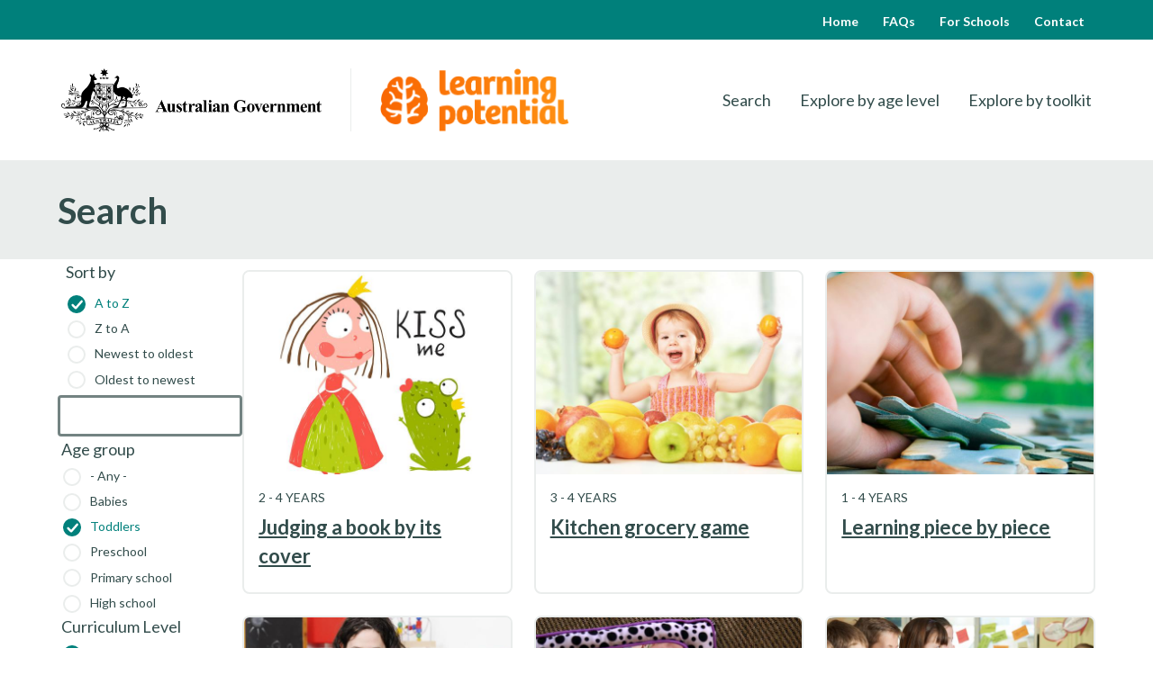

--- FILE ---
content_type: text/html; charset=UTF-8
request_url: https://www.learningpotential.gov.au/search?age=23&page=2
body_size: 6501
content:


<!DOCTYPE html>
<html lang="en" dir="ltr" prefix="content: http://purl.org/rss/1.0/modules/content/  dc: http://purl.org/dc/terms/  foaf: http://xmlns.com/foaf/0.1/  og: http://ogp.me/ns#  rdfs: http://www.w3.org/2000/01/rdf-schema#  schema: http://schema.org/  sioc: http://rdfs.org/sioc/ns#  sioct: http://rdfs.org/sioc/types#  skos: http://www.w3.org/2004/02/skos/core#  xsd: http://www.w3.org/2001/XMLSchema# ">
  <head>
    <meta charset="utf-8" />
<link rel="canonical" href="https://www.learningpotential.gov.au/search" />
<link rel="icon" href="/themes/custom/govcms8_lepo/assets/icons/favicon.ico" />
<link rel="icon" sizes="16x16" href="/themes/custom/govcms8_lepo/assets/icons/favicon-16x16.png" />
<link rel="icon" sizes="32x32" href="/themes/custom/govcms8_lepo/assets/icons/favicon-32x32.png" />
<link rel="apple-touch-icon" sizes="180x180" href="/themes/custom/govcms8_lepo/assets/icons/apple-touch-icon.png" />
<meta name="theme-color" content="#F96502" />
<meta name="apple-mobile-web-app-title" content="Learning Potential" />
<meta name="application-name" content="Learning Potential" />
<meta name="msapplication-config" content="/themes/custom/govcms8_lepo/assets/icons/browserconfig.xml" />
<meta name="msapplication-tilecolor" content="#f96502" />
<meta name="Generator" content="Drupal 10 (https://www.drupal.org)" />
<meta name="MobileOptimized" content="width" />
<meta name="HandheldFriendly" content="true" />
<meta name="viewport" content="width=device-width, initial-scale=1.0" />

    <title>Search | Learning Potential</title>
    <link rel="stylesheet" media="all" href="/sites/default/files/css/css_Z3EfbqoJDQh5pUVX5CrKr6pS5X_Mt6XRRReq5xbmdBY.css?delta=0&amp;language=en&amp;theme=govcms8_lepo&amp;include=eJxVyEsOwyAMRdEN0TDtbpAJL8iVwQg7v9236iyTK52b4Y6ZcA01lLSx_GixomOShFUnYpn7IFnoQ1eoeqzN3kkwNG7a3Z6rimaSl_kt3GswdpxckEgwPXJnD3abo8VMhnAwTov_Lk3LLvgCPcw4vw" />
<link rel="stylesheet" media="all" href="/sites/default/files/css/css_dIhIAIESC3iliGgDqImCFU2GscrciZQhA_2o8911YlM.css?delta=1&amp;language=en&amp;theme=govcms8_lepo&amp;include=eJxVyEsOwyAMRdEN0TDtbpAJL8iVwQg7v9236iyTK52b4Y6ZcA01lLSx_GixomOShFUnYpn7IFnoQ1eoeqzN3kkwNG7a3Z6rimaSl_kt3GswdpxckEgwPXJnD3abo8VMhnAwTov_Lk3LLvgCPcw4vw" />
<link rel="stylesheet" media="all" href="//fonts.googleapis.com/css?family=Lato:400,400i,700,700i&amp;display=swap" />
<link rel="stylesheet" media="all" href="/sites/default/files/css/css_oVcG62A5Xq793G9_4XwdAG-yREFlHAPTpX4hkYQVqyE.css?delta=3&amp;language=en&amp;theme=govcms8_lepo&amp;include=eJxVyEsOwyAMRdEN0TDtbpAJL8iVwQg7v9236iyTK52b4Y6ZcA01lLSx_GixomOShFUnYpn7IFnoQ1eoeqzN3kkwNG7a3Z6rimaSl_kt3GswdpxckEgwPXJnD3abo8VMhnAwTov_Lk3LLvgCPcw4vw" />

    <script type="application/json" data-drupal-selector="drupal-settings-json">{"path":{"baseUrl":"\/","pathPrefix":"","currentPath":"search","currentPathIsAdmin":false,"isFront":false,"currentLanguage":"en","currentQuery":{"age":"23","page":"2"}},"pluralDelimiter":"\u0003","suppressDeprecationErrors":true,"gtag":{"tagId":"G-CMNREKD3G3","consentMode":false,"otherIds":[],"events":[],"additionalConfigInfo":[]},"ajaxPageState":{"libraries":"[base64]","theme":"govcms8_lepo","theme_token":null},"ajaxTrustedUrl":{"\/search":true},"sitewideAlert":{"refreshInterval":15000,"automaticRefresh":false},"user":{"uid":0,"permissionsHash":"142152c01d0d412900271ede862140988ccb53610c16e9c67f94dab82739fb52"}}</script>
<script src="/sites/default/files/js/js_z_wQ2NAO3eTE-lpD2m8_6XnJddXcPBUyA8VigimYEZI.js?scope=header&amp;delta=0&amp;language=en&amp;theme=govcms8_lepo&amp;include=eJxtjkEOwjAMBD_UkCu_iRziWgbHrhKnlN8TuIF6WWlm97AZ3bElPDbrWNLKMrFHGG6pj1zZl3w-IVRsIAuZkWByoEgz_vkCdzim3G-1X5PgZpHEMkjo_hJW-u0GP9gDKFdwPKsqsAaFfalWeOXPE9b5srPjkwsmEGz-dW9_TlYJ"></script>
<script src="/modules/contrib/google_tag/js/gtag.js?t6f7y3"></script>

  </head>
  <body class="path-search">
    <div id="top">
            <a href="#main-content" class="visually-hidden focusable">
        Skip to main content
      </a>
    </div>
    <div data-sitewide-alert></div>
      <div class="dialog-off-canvas-main-canvas" data-off-canvas-main-canvas>
    



<div class="au-body au-grid layout-container">
  
  
    

<div>
  <header  class="au-header au-body">

    <div class="mobile-logo">
      <div class="container">
        <a href="/" title="Home" rel="home">
          <img src="/themes/custom/govcms8_lepo/assets/images/aust-gov-logo-light@2x.png" alt="Australian Government">
        </a>
      </div>
    </div>
        <div class="secondary-navigation">
      <div class="container">
          <div class="region region-secondary-navigation">
        <nav aria-labelledby="block-secondarynavigation-menu" id="block-secondarynavigation">
            
      <h2 class="visually-hidden" id="block-secondarynavigation-menu">Secondary Navigation</h2>
    

        
              <ul data-region="secondary_navigation" class="au-link-list menu menu-level-0">
                    <li class="menu-item">
        <a href="/" title="Home" data-drupal-link-system-path="&lt;front&gt;">Home</a>
              </li>
                <li class="menu-item">
        <a href="/faqs" data-drupal-link-system-path="node/22">FAQs</a>
              </li>
                <li class="menu-item">
        <a href="/for-schools" data-drupal-link-system-path="node/23">For Schools</a>
              </li>
                <li class="menu-item">
        <a href="/contact" data-drupal-link-system-path="node/25">Contact</a>
              </li>
        </ul>
  


  </nav>

  </div>

      </div>
    </div>
    
    <div class="container">
      <div class="row header--vertical-align">

        <div class="logo">
          <a class="header-logo gov-logo" href="/" title="Home" rel="home">
            <img src="/themes/custom/govcms8_lepo/assets/images/aust-gov-logo-dark@2x.png" alt="Australian Government">
          </a>
          <div class="logo-divider"></div>
          <a class="header-logo learning-potential-logo" href="/" title="Home" rel="home">
            <h1><img src="/themes/custom/govcms8_lepo/assets/images/lp-logo-orange@2x.png" alt="Learning Potential"></h1>
          </a>
        </div>

                <div class="navigation">
            <div class="region region-navigation">
        <nav aria-labelledby="block-mainnavigation-2-menu" id="block-mainnavigation-2">
            
      <h2 class="visually-hidden" id="block-mainnavigation-2-menu">Main navigation</h2>
    

        



  


<nav  class="au-main-nav" aria-label="main navigation">
  <div id="main-nav-default" class="au-main-nav__content">
    <button
      aria-controls="main-nav-default"
      class="au-main-nav__toggle au-main-nav__toggle--open"
      onClick="return AU.mainNav.Toggle( this )">
      Menu
    </button>
    <div class="au-main-nav__menu">
      <div class="au-main-nav__menu-inner">
        <div class="au-main-nav__focus-trap-top"></div>
        <button
          aria-controls="main-nav-default"
          class="au-main-nav__toggle au-main-nav__toggle--close"
          onClick="return AU.mainNav.Toggle( this )">
          Close
        </button>
        <div class="primary-menu">
          <ul class="au-link-list">
                                                      <li class="active">
                                <a href="/search" title="Search" data-drupal-link-system-path="search">Search</a>
              </li>
                                                      <li>
                                <a href="/explore-by-age-level" data-drupal-link-system-path="explore-by-age-level">Explore by age level</a>
              </li>
                                                      <li>
                                <a href="/explore-by-toolkit" data-drupal-link-system-path="explore-by-toolkit">Explore by toolkit</a>
              </li>
                      </ul>
        </div>

        <div class="secondary-menu">
          <ul class="au-link-list">
                                                      <li>
                                <a href="/" title="Home">Home</a>
              </li>
                                                      <li>
                                <a href="/faqs">FAQs</a>
              </li>
                                                      <li>
                                <a href="/for-schools">For Schools</a>
              </li>
                                                      <li>
                                <a href="/contact">Contact</a>
              </li>
                      </ul>
        </div>

        <div class="au-main-nav__focus-trap-bottom"></div>
      </div>
    </div>
    <div
      class="au-main-nav__overlay"
      aria-controls="main-nav-default"
      onClick="return AU.mainNav.Toggle( this )">
    </div>
  </div>
</nav>

  </nav>

  </div>

        </div>
        
      </div>
    </div>
  </header>



</div>

  <main>
          <div class="content-top">
        <div class="container">
            <div class="region region-content-top">
    <div id="block-pagetitle-3--2" class="block block-core block-page-title-block">
  
    
      
  <h1 class="au-header-heading">Search</h1>


  </div>
<div id="block-customstyle" class="block block-block-content block-block-content43b605a1-7836-4171-90b1-f0815069a113">
  
    
      
            <div class="field field--name-body field--type-text-with-summary field--label-hidden field__item"><p>
<style type="text/css">.view-search .view-filters{
  float: left;
}
.app-links {
    display: none;
}
li.pager__item.is-active {
  font-weight: bolder;
  font-size: 25px;
}
nav.pager {
  text-align: center;
}
#block-exposedformcontent-searchpage-1-3 .form-text {
 border: 2px solid #EAEDEC;
 border-radius: .5rem;
 border-top-right-radius: 0;
 border-bottom-right-radius: 0;
 padding-bottom: 22px;
}
.content-top{
background-color:#EAEDEC;
}
#views-exposed-form-search-page-1 {
  display: flex;
  flex-direction: column;
}
div.js-form-item.form-item.js-form-type-textfield.form-type-textfield.js-form-item-keywords.form-item-keywords.form-no-label {
  order: -2;
}
#edit-sort-bef-combine--wrapper {
  padding: 5px;
  order: -1;
}
div.form-actions.js-form-wrapper.form-wrapper {
  padding: 5px;
}
</style>
</p>
</div>
      
  </div>

  </div>

        </div>
      </div>
    
        <a id="main-content" tabindex="-1"></a>
    <div class="container">
              <div class="main-content">
          <div class="region region-content">
    <div data-drupal-messages-fallback class="hidden"></div><div id="block-mainpagecontent-2" class="block block-system block-system-main-block">
  
    
      <div class="views-element-container"><div class="views--layout views--layout--full-width view view-search view-id-search view-display-id-page_1 js-view-dom-id-1ee49df314e3a9d10271865cc9ad655ded671c5e12279b333f6e6f819fa8f43b">
  
    
        <div class="view-filters">
      <form class="views-exposed-form bef-exposed-form" data-bef-auto-submit-full-form="" data-bef-auto-submit="" data-bef-auto-submit-delay="500" data-drupal-selector="views-exposed-form-search-page-1" action="/search" method="get" id="views-exposed-form-search-page-1" accept-charset="UTF-8">
  <div class="js-form-item form-item js-form-type-textfield form-type-textfield js-form-item-keywords form-item-keywords">
            
                  <input  data-bef-auto-submit-exclude="" data-drupal-selector="edit-keywords" type="text" id="edit-keywords" name="keywords" value="" size="30" maxlength="128" class="form-text au-text-input" />

                  </div>
<fieldset data-drupal-selector="edit-age" id="edit-age--wrapper" class="fieldgroup form-composite js-form-item form-item js-form-wrapper form-wrapper">
      <legend>
    <span class="fieldset-legend">Age group</span>
  </legend>
  <div class="fieldset-wrapper">
                <div id="edit-age"><div data-drupal-selector="edit-age" class="fieldgroup form-composite form-radios" name="age">
                  <div class="js-form-item form-item js-form-type-radio form-type-radio js-form-item-age form-item-age">
      <label class="au-control-input">
                          <input  data-drupal-selector="edit-age-all" type="radio" id="edit-age-all" name="age" value="All" class="form-radio au-control-input__input" />

                    <span class="au-control-input__text">
          - Any -
        </span>
          </label>
        
      </div>

                    <div class="js-form-item form-item js-form-type-radio form-type-radio js-form-item-age form-item-age">
      <label class="au-control-input">
                          <input  data-drupal-selector="edit-age-22" type="radio" id="edit-age-22" name="age" value="22" class="form-radio au-control-input__input" />

                    <span class="au-control-input__text">
          Babies
        </span>
          </label>
        
      </div>

                    <div class="js-form-item form-item js-form-type-radio form-type-radio js-form-item-age form-item-age">
      <label class="au-control-input">
                          <input  data-drupal-selector="edit-age-23" type="radio" id="edit-age-23" name="age" value="23" checked="checked" class="form-radio au-control-input__input" />

                    <span class="au-control-input__text">
          Toddlers
        </span>
          </label>
        
      </div>

                    <div class="js-form-item form-item js-form-type-radio form-type-radio js-form-item-age form-item-age">
      <label class="au-control-input">
                          <input  data-drupal-selector="edit-age-24" type="radio" id="edit-age-24" name="age" value="24" class="form-radio au-control-input__input" />

                    <span class="au-control-input__text">
          Preschool
        </span>
          </label>
        
      </div>

                    <div class="js-form-item form-item js-form-type-radio form-type-radio js-form-item-age form-item-age">
      <label class="au-control-input">
                          <input  data-drupal-selector="edit-age-25" type="radio" id="edit-age-25" name="age" value="25" class="form-radio au-control-input__input" />

                    <span class="au-control-input__text">
          Primary school
        </span>
          </label>
        
      </div>

                    <div class="js-form-item form-item js-form-type-radio form-type-radio js-form-item-age form-item-age">
      <label class="au-control-input">
                          <input  data-drupal-selector="edit-age-26" type="radio" id="edit-age-26" name="age" value="26" class="form-radio au-control-input__input" />

                    <span class="au-control-input__text">
          High school
        </span>
          </label>
        
      </div>

      </div>
</div>

          </div>
</fieldset>
<fieldset data-drupal-selector="edit-curriculum-level" id="edit-curriculum-level--wrapper" class="fieldgroup form-composite js-form-item form-item js-form-wrapper form-wrapper">
      <legend>
    <span class="fieldset-legend">Curriculum Level</span>
  </legend>
  <div class="fieldset-wrapper">
                <div id="edit-curriculum-level"><div data-drupal-selector="edit-curriculum-level" class="fieldgroup form-composite form-radios" name="curriculum_level">
                  <div class="js-form-item form-item js-form-type-radio form-type-radio js-form-item-curriculum-level form-item-curriculum-level">
      <label class="au-control-input">
                          <input  data-drupal-selector="edit-curriculum-level-all" type="radio" id="edit-curriculum-level-all" name="curriculum_level" value="All" checked="checked" class="form-radio au-control-input__input" />

                    <span class="au-control-input__text">
          - Any -
        </span>
          </label>
        
      </div>

                    <div class="js-form-item form-item js-form-type-radio form-type-radio js-form-item-curriculum-level form-item-curriculum-level">
      <label class="au-control-input">
                          <input  data-drupal-selector="edit-curriculum-level-132" type="radio" id="edit-curriculum-level-132" name="curriculum_level" value="132" class="form-radio au-control-input__input" />

                    <span class="au-control-input__text">
          Foundation
        </span>
          </label>
        
      </div>

                    <div class="js-form-item form-item js-form-type-radio form-type-radio js-form-item-curriculum-level form-item-curriculum-level">
      <label class="au-control-input">
                          <input  data-drupal-selector="edit-curriculum-level-133" type="radio" id="edit-curriculum-level-133" name="curriculum_level" value="133" class="form-radio au-control-input__input" />

                    <span class="au-control-input__text">
          Years 1-2
        </span>
          </label>
        
      </div>

                    <div class="js-form-item form-item js-form-type-radio form-type-radio js-form-item-curriculum-level form-item-curriculum-level">
      <label class="au-control-input">
                          <input  data-drupal-selector="edit-curriculum-level-134" type="radio" id="edit-curriculum-level-134" name="curriculum_level" value="134" class="form-radio au-control-input__input" />

                    <span class="au-control-input__text">
          Years 3-4
        </span>
          </label>
        
      </div>

                    <div class="js-form-item form-item js-form-type-radio form-type-radio js-form-item-curriculum-level form-item-curriculum-level">
      <label class="au-control-input">
                          <input  data-drupal-selector="edit-curriculum-level-135" type="radio" id="edit-curriculum-level-135" name="curriculum_level" value="135" class="form-radio au-control-input__input" />

                    <span class="au-control-input__text">
          Years 5-6
        </span>
          </label>
        
      </div>

      </div>
</div>

          </div>
</fieldset>
<fieldset data-drupal-selector="edit-topic" id="edit-topic--wrapper" class="fieldgroup form-composite js-form-item form-item js-form-wrapper form-wrapper">
      <legend>
    <span class="fieldset-legend">Toolkits</span>
  </legend>
  <div class="fieldset-wrapper">
                <div id="edit-topic"><div data-drupal-selector="edit-topic" class="fieldgroup form-composite form-radios" name="topic">
                  <div class="js-form-item form-item js-form-type-radio form-type-radio js-form-item-topic form-item-topic">
      <label class="au-control-input">
                          <input  data-drupal-selector="edit-topic-all" type="radio" id="edit-topic-all" name="topic" value="All" checked="checked" class="form-radio au-control-input__input" />

                    <span class="au-control-input__text">
          - Any -
        </span>
          </label>
        
      </div>

                    <div class="js-form-item form-item js-form-type-radio form-type-radio js-form-item-topic form-item-topic">
      <label class="au-control-input">
                          <input  data-drupal-selector="edit-topic-8" type="radio" id="edit-topic-8" name="topic" value="8" class="form-radio au-control-input__input" />

                    <span class="au-control-input__text">
          Activities
        </span>
          </label>
        
      </div>

                    <div class="js-form-item form-item js-form-type-radio form-type-radio js-form-item-topic form-item-topic">
      <label class="au-control-input">
                          <input  data-drupal-selector="edit-topic-9" type="radio" id="edit-topic-9" name="topic" value="9" class="form-radio au-control-input__input" />

                    <span class="au-control-input__text">
          Career education
        </span>
          </label>
        
      </div>

                    <div class="js-form-item form-item js-form-type-radio form-type-radio js-form-item-topic form-item-topic">
      <label class="au-control-input">
                          <input  data-drupal-selector="edit-topic-16" type="radio" id="edit-topic-16" name="topic" value="16" class="form-radio au-control-input__input" />

                    <span class="au-control-input__text">
          Communication
        </span>
          </label>
        
      </div>

                    <div class="js-form-item form-item js-form-type-radio form-type-radio js-form-item-topic form-item-topic">
      <label class="au-control-input">
                          <input  data-drupal-selector="edit-topic-10" type="radio" id="edit-topic-10" name="topic" value="10" class="form-radio au-control-input__input" />

                    <span class="au-control-input__text">
          Creativity
        </span>
          </label>
        
      </div>

                    <div class="js-form-item form-item js-form-type-radio form-type-radio js-form-item-topic form-item-topic">
      <label class="au-control-input">
                          <input  data-drupal-selector="edit-topic-11" type="radio" id="edit-topic-11" name="topic" value="11" class="form-radio au-control-input__input" />

                    <span class="au-control-input__text">
          Development
        </span>
          </label>
        
      </div>

                    <div class="js-form-item form-item js-form-type-radio form-type-radio js-form-item-topic form-item-topic">
      <label class="au-control-input">
                          <input  data-drupal-selector="edit-topic-12" type="radio" id="edit-topic-12" name="topic" value="12" class="form-radio au-control-input__input" />

                    <span class="au-control-input__text">
          Life skills
        </span>
          </label>
        
      </div>

                    <div class="js-form-item form-item js-form-type-radio form-type-radio js-form-item-topic form-item-topic">
      <label class="au-control-input">
                          <input  data-drupal-selector="edit-topic-13" type="radio" id="edit-topic-13" name="topic" value="13" class="form-radio au-control-input__input" />

                    <span class="au-control-input__text">
          Literacy
        </span>
          </label>
        
      </div>

                    <div class="js-form-item form-item js-form-type-radio form-type-radio js-form-item-topic form-item-topic">
      <label class="au-control-input">
                          <input  data-drupal-selector="edit-topic-14" type="radio" id="edit-topic-14" name="topic" value="14" class="form-radio au-control-input__input" />

                    <span class="au-control-input__text">
          Numeracy
        </span>
          </label>
        
      </div>

                    <div class="js-form-item form-item js-form-type-radio form-type-radio js-form-item-topic form-item-topic">
      <label class="au-control-input">
                          <input  data-drupal-selector="edit-topic-19" type="radio" id="edit-topic-19" name="topic" value="19" class="form-radio au-control-input__input" />

                    <span class="au-control-input__text">
          Play
        </span>
          </label>
        
      </div>

                    <div class="js-form-item form-item js-form-type-radio form-type-radio js-form-item-topic form-item-topic">
      <label class="au-control-input">
                          <input  data-drupal-selector="edit-topic-17" type="radio" id="edit-topic-17" name="topic" value="17" class="form-radio au-control-input__input" />

                    <span class="au-control-input__text">
          School
        </span>
          </label>
        
      </div>

                    <div class="js-form-item form-item js-form-type-radio form-type-radio js-form-item-topic form-item-topic">
      <label class="au-control-input">
                          <input  data-drupal-selector="edit-topic-18" type="radio" id="edit-topic-18" name="topic" value="18" class="form-radio au-control-input__input" />

                    <span class="au-control-input__text">
          Science
        </span>
          </label>
        
      </div>

                    <div class="js-form-item form-item js-form-type-radio form-type-radio js-form-item-topic form-item-topic">
      <label class="au-control-input">
                          <input  data-drupal-selector="edit-topic-21" type="radio" id="edit-topic-21" name="topic" value="21" class="form-radio au-control-input__input" />

                    <span class="au-control-input__text">
          Wellbeing
        </span>
          </label>
        
      </div>

      </div>
</div>

          </div>
</fieldset>
<fieldset data-drupal-selector="edit-sort-bef-combine" id="edit-sort-bef-combine--wrapper" class="fieldgroup form-composite js-form-item form-item js-form-wrapper form-wrapper">
      <legend>
    <span class="fieldset-legend">Sort by</span>
  </legend>
  <div class="fieldset-wrapper">
                <div id="edit-sort-bef-combine"><div data-drupal-selector="edit-sort-bef-combine" class="fieldgroup form-composite form-radios" name="sort_bef_combine">
                  <div class="js-form-item form-item js-form-type-radio form-type-radio js-form-item-sort-bef-combine form-item-sort-bef-combine">
      <label class="au-control-input">
                          <input  data-drupal-selector="edit-sort-bef-combine-title-asc" type="radio" id="edit-sort-bef-combine-title-asc" name="sort_bef_combine" value="title_ASC" checked="checked" class="form-radio au-control-input__input" />

                    <span class="au-control-input__text">
          A to Z
        </span>
          </label>
        
      </div>

                    <div class="js-form-item form-item js-form-type-radio form-type-radio js-form-item-sort-bef-combine form-item-sort-bef-combine">
      <label class="au-control-input">
                          <input  data-drupal-selector="edit-sort-bef-combine-title-desc" type="radio" id="edit-sort-bef-combine-title-desc" name="sort_bef_combine" value="title_DESC" class="form-radio au-control-input__input" />

                    <span class="au-control-input__text">
          Z to A
        </span>
          </label>
        
      </div>

                    <div class="js-form-item form-item js-form-type-radio form-type-radio js-form-item-sort-bef-combine form-item-sort-bef-combine">
      <label class="au-control-input">
                          <input  data-drupal-selector="edit-sort-bef-combine-changed-desc" type="radio" id="edit-sort-bef-combine-changed-desc" name="sort_bef_combine" value="changed_DESC" class="form-radio au-control-input__input" />

                    <span class="au-control-input__text">
          Newest to oldest
        </span>
          </label>
        
      </div>

                    <div class="js-form-item form-item js-form-type-radio form-type-radio js-form-item-sort-bef-combine form-item-sort-bef-combine">
      <label class="au-control-input">
                          <input  data-drupal-selector="edit-sort-bef-combine-changed-asc" type="radio" id="edit-sort-bef-combine-changed-asc" name="sort_bef_combine" value="changed_ASC" class="form-radio au-control-input__input" />

                    <span class="au-control-input__text">
          Oldest to newest
        </span>
          </label>
        
      </div>

      </div>
</div>

          </div>
</fieldset>
<div data-drupal-selector="edit-actions" class="form-actions js-form-wrapper form-wrapper">  <input data-bef-auto-submit-click="" class="js-hide js-form-submit form-submit au-btn" data-drupal-selector="edit-submit-search" type="submit" id="edit-submit-search" value="Apply" />
  <input data-drupal-selector="edit-reset-search" type="submit" id="edit-reset-search" name="reset" value="Reset filters" class="js-form-submit form-submit au-btn" />
</div>


</form>

    </div>
    
      <div class="view-content">
      <div>
  
  <ul class="article-cards-list">

          <li class="article-cards-list__item"><div class="article-card">
  <div class="main-region">
    
            <div class="field field--name-field-article-image field--type-entity-reference field--label-hidden field__item">  <a href="/articles/judging-a-book-by-its-cover" hreflang="en"><img loading="lazy" src="/sites/default/files/styles/large/public/2019-07/ZF4-judging-a-book-by-its-cover.jpg?itok=og21gGcL" width="600" height="456" alt="Illustration" typeof="foaf:Image" />

</a>
</div>
      
    
            <div class="field field--name-field-age field--type-computed-string field--label-hidden field__item">2 - 4 years</div>
      
    <div class="field--name-node-title">
      <a href="/articles/judging-a-book-by-its-cover">
<span>Judging a book by its cover</span>
</a>
    </div>
    
            <div class="field field--name-field-is-featured field--type-boolean field--label-hidden field__item"></div>
      
    
        
    
    

  </div>
</div>
</li>
          <li class="article-cards-list__item"><div class="article-card">
  <div class="main-region">
    
            <div class="field field--name-field-article-image field--type-entity-reference field--label-hidden field__item">  <a href="/articles/kitchen-grocery-game" hreflang="en"><img loading="lazy" src="/sites/default/files/styles/large/public/2019-07/ZF29-kitchen-grocery-game.jpg?itok=5ffLkScF" width="600" height="456" alt="Child holding fruit" typeof="foaf:Image" />

</a>
</div>
      
    
            <div class="field field--name-field-age field--type-computed-string field--label-hidden field__item">3 - 4 years</div>
      
    <div class="field--name-node-title">
      <a href="/articles/kitchen-grocery-game">
<span>Kitchen grocery game</span>
</a>
    </div>
    
            <div class="field field--name-field-is-featured field--type-boolean field--label-hidden field__item"></div>
      
    
        
    
    

  </div>
</div>
</li>
          <li class="article-cards-list__item"><div class="article-card">
  <div class="main-region">
    
            <div class="field field--name-field-article-image field--type-entity-reference field--label-hidden field__item">  <a href="/articles/learning-piece-by-piece" hreflang="en"><img loading="lazy" src="/sites/default/files/styles/large/public/2019-07/ZF32-learning-piece-by-piece.jpg?itok=2I1E9N5X" width="600" height="456" alt="Puzzle pieces" typeof="foaf:Image" />

</a>
</div>
      
    
            <div class="field field--name-field-age field--type-computed-string field--label-hidden field__item">1 - 4 years</div>
      
    <div class="field--name-node-title">
      <a href="/articles/learning-piece-by-piece">
<span>Learning piece by piece</span>
</a>
    </div>
    
            <div class="field field--name-field-is-featured field--type-boolean field--label-hidden field__item"></div>
      
    
        
    
    

  </div>
</div>
</li>
          <li class="article-cards-list__item"><div class="article-card">
  <div class="main-region">
    
            <div class="field field--name-field-article-image field--type-entity-reference field--label-hidden field__item">  <a href="/articles/meeting-teachers-and-carers" hreflang="en"><img loading="lazy" src="/sites/default/files/styles/large/public/2019-07/ZF17-Meeting-teachers-and-carers.jpg?itok=3PIx1Vxx" width="600" height="456" alt="Teacher with young children" typeof="foaf:Image" />

</a>
</div>
      
    
            <div class="field field--name-field-age field--type-computed-string field--label-hidden field__item">Up to 4 years</div>
      
    <div class="field--name-node-title">
      <a href="/articles/meeting-teachers-and-carers">
<span>Meeting teachers and carers</span>
</a>
    </div>
    
            <div class="field field--name-field-is-featured field--type-boolean field--label-hidden field__item"></div>
      
    
        
    
    

  </div>
</div>
</li>
          <li class="article-cards-list__item"><div class="article-card">
  <div class="main-region">
    
            <div class="field field--name-field-article-image field--type-entity-reference field--label-hidden field__item">  <a href="/articles/mirror-mirror-on-the-wall" hreflang="en"><img loading="lazy" src="/sites/default/files/styles/large/public/2019-07/Mirror-mirror-on-the-wall-whos-the-cleverest-baby-of-all.jpg?itok=1lkOfiUV" width="600" height="456" alt="Baby looking at mirror" typeof="foaf:Image" />

</a>
</div>
      
    
            <div class="field field--name-field-age field--type-computed-string field--label-hidden field__item">Up to 1 years</div>
      
    <div class="field--name-node-title">
      <a href="/articles/mirror-mirror-on-the-wall">
<span>Mirror, mirror on the wall</span>
</a>
    </div>
    
            <div class="field field--name-field-is-featured field--type-boolean field--label-hidden field__item"></div>
      
    
        
    
    

  </div>
</div>
</li>
          <li class="article-cards-list__item"><div class="article-card">
  <div class="main-region">
    
            <div class="field field--name-field-article-image field--type-entity-reference field--label-hidden field__item">  <a href="/articles/musical-benefits" hreflang="en"><img loading="lazy" src="/sites/default/files/styles/large/public/2019-07/Does-my-child-need-to-learn-a-musical-instrument.jpg?itok=XfAkQM1C" width="600" height="456" alt="Children playing musical instruments" typeof="foaf:Image" />

</a>
</div>
      
    
            <div class="field field--name-field-age field--type-computed-string field--label-hidden field__item">2 - 11 years</div>
      
    <div class="field--name-node-title">
      <a href="/articles/musical-benefits">
<span>Musical benefits</span>
</a>
    </div>
    
            <div class="field field--name-field-is-featured field--type-boolean field--label-hidden field__item"></div>
      
    
        
    
    

  </div>
</div>
</li>
          <li class="article-cards-list__item"><div class="article-card">
  <div class="main-region">
    
            <div class="field field--name-field-article-image field--type-entity-reference field--label-hidden field__item">  <a href="/articles/pets-as-teachers" hreflang="en"><img loading="lazy" src="/sites/default/files/styles/large/public/2019-07/ZF40-pets-as-teachers.jpg?itok=hjegDynY" width="600" height="456" alt="Boy and dog" typeof="foaf:Image" />

</a>
</div>
      
    
            <div class="field field--name-field-age field--type-computed-string field--label-hidden field__item">3 - 4 years</div>
      
    <div class="field--name-node-title">
      <a href="/articles/pets-as-teachers">
<span>Pets as teachers</span>
</a>
    </div>
    
            <div class="field field--name-field-is-featured field--type-boolean field--label-hidden field__item"></div>
      
    
        
    
    

  </div>
</div>
</li>
          <li class="article-cards-list__item"><div class="article-card">
  <div class="main-region">
    
            <div class="field field--name-field-article-image field--type-entity-reference field--label-hidden field__item">  <a href="/articles/play-is-the-way-to-learn-all-day" hreflang="en"><img loading="lazy" src="/sites/default/files/styles/large/public/2019-07/ZF13-play-is-the-way-to-learn-all-day.jpg?itok=dglSf49x" width="600" height="456" alt="Child playing" typeof="foaf:Image" />

</a>
</div>
      
    
            <div class="field field--name-field-age field--type-computed-string field--label-hidden field__item">Up to 4 years</div>
      
    <div class="field--name-node-title">
      <a href="/articles/play-is-the-way-to-learn-all-day">
<span>Play is the way to learn all day</span>
</a>
    </div>
    
            <div class="field field--name-field-is-featured field--type-boolean field--label-hidden field__item"></div>
      
    
        
    
    

  </div>
</div>
</li>
          <li class="article-cards-list__item"><div class="article-card">
  <div class="main-region">
    
            <div class="field field--name-field-article-image field--type-entity-reference field--label-hidden field__item">  <a href="/articles/preschool-zone-ahead" hreflang="en"><img loading="lazy" src="/sites/default/files/styles/large/public/2019-07/Zf45-Preschool-Zone-Ahead.jpg?itok=9_ZuMB6R" width="600" height="456" alt="Preschooler" typeof="foaf:Image" />

</a>
</div>
      
    
            <div class="field field--name-field-age field--type-computed-string field--label-hidden field__item">3 - 4 years</div>
      
    <div class="field--name-node-title">
      <a href="/articles/preschool-zone-ahead">
<span>Preschool zone ahead!</span>
</a>
    </div>
    
            <div class="field field--name-field-is-featured field--type-boolean field--label-hidden field__item"></div>
      
    
        
    
    

  </div>
</div>
</li>
          <li class="article-cards-list__item"><div class="article-card">
  <div class="main-region">
    
            <div class="field field--name-field-article-image field--type-entity-reference field--label-hidden field__item">  <a href="/articles/primary-school-zone-ahead" hreflang="en"><img loading="lazy" src="/sites/default/files/styles/large/public/2019-07/ZF46-Primary-School-Zone-Ahead.jpg?itok=i2niqier" width="600" height="456" alt="Child in school uniform" typeof="foaf:Image" />

</a>
</div>
      
    
            <div class="field field--name-field-age field--type-computed-string field--label-hidden field__item">3 - 4 years</div>
      
    <div class="field--name-node-title">
      <a href="/articles/primary-school-zone-ahead">
<span>Primary school zone ahead!</span>
</a>
    </div>
    
            <div class="field field--name-field-is-featured field--type-boolean field--label-hidden field__item"></div>
      
    
        
    
    

  </div>
</div>
</li>
          <li class="article-cards-list__item"><div class="article-card">
  <div class="main-region">
    
            <div class="field field--name-field-article-image field--type-entity-reference field--label-hidden field__item">  <a href="/articles/putting-toys-to-work" hreflang="en"><img loading="lazy" src="/sites/default/files/styles/large/public/2019-07/CE_A1_Putting-toys-to-work_iStock-860096802.jpg?itok=tBXdA-Gc" width="600" height="456" alt="Child playing with blocks" typeof="foaf:Image" />

</a>
</div>
      
    
            <div class="field field--name-field-age field--type-computed-string field--label-hidden field__item">2 - 7 years</div>
      
    <div class="field--name-node-title">
      <a href="/articles/putting-toys-to-work">
<span>Putting toys to work</span>
</a>
    </div>
    
            <div class="field field--name-field-is-featured field--type-boolean field--label-hidden field__item"></div>
      
          <div class="field--name-field-partner">Endorsed</div>
    
        
    
    

  </div>
</div>
</li>
          <li class="article-cards-list__item"><div class="article-card">
  <div class="main-region">
    
            <div class="field field--name-field-article-image field--type-entity-reference field--label-hidden field__item">  <a href="/articles/reading-to-your-child" hreflang="en"><img loading="lazy" src="/sites/default/files/styles/large/public/2019-07/ZF38-reading-to-your-child.jpg?itok=566n6Q7V" width="600" height="456" alt="Parent and child reading" typeof="foaf:Image" />

</a>
</div>
      
    
            <div class="field field--name-field-age field--type-computed-string field--label-hidden field__item">Up to 4 years</div>
      
    <div class="field--name-node-title">
      <a href="/articles/reading-to-your-child">
<span>Reading to your child</span>
</a>
    </div>
    
            <div class="field field--name-field-is-featured field--type-boolean field--label-hidden field__item"></div>
      
    
        
    
    

  </div>
</div>
</li>
          <li class="article-cards-list__item"><div class="article-card">
  <div class="main-region">
    
            <div class="field field--name-field-article-image field--type-entity-reference field--label-hidden field__item">  <a href="/articles/rolling-bouncing-learning" hreflang="en"><img loading="lazy" src="/sites/default/files/styles/large/public/2020-05/Rolling%2C%20bouncing%2C%20learning%20-%20EY057%20%5BiStock_78660417%5D%20%5Bsmall%5D.jpg?h=f9c9a7ca&amp;itok=1497yPEg" width="600" height="456" alt="Baby reaching for a ball" typeof="foaf:Image" />

</a>
</div>
      
    
            <div class="field field--name-field-age field--type-computed-string field--label-hidden field__item">Up to 3 years</div>
      
    <div class="field--name-node-title">
      <a href="/articles/rolling-bouncing-learning">
<span>Rolling, bouncing, learning</span>
</a>
    </div>
    
            <div class="field field--name-field-is-featured field--type-boolean field--label-hidden field__item"></div>
      
    
        
    
    

  </div>
</div>
</li>
          <li class="article-cards-list__item"><div class="article-card">
  <div class="main-region">
    
            <div class="field field--name-field-article-image field--type-entity-reference field--label-hidden field__item">  <a href="/articles/science-fun-with-water" hreflang="en"><img loading="lazy" src="/sites/default/files/styles/large/public/2019-07/Eureka-Science-fun-with-water-for-littlies.jpg?itok=4GjRSTkq" width="600" height="456" alt="Glass jar" typeof="foaf:Image" />

</a>
</div>
      
    
            <div class="field field--name-field-age field--type-computed-string field--label-hidden field__item">2 - 4 years</div>
      
    <div class="field--name-node-title">
      <a href="/articles/science-fun-with-water">
<span>Science fun with water</span>
</a>
    </div>
    
            <div class="field field--name-field-is-featured field--type-boolean field--label-hidden field__item"></div>
      
    
        
    
    

  </div>
</div>
</li>
          <li class="article-cards-list__item"><div class="article-card">
  <div class="main-region">
    
            <div class="field field--name-field-article-image field--type-entity-reference field--label-hidden field__item">  <a href="/sing-it" hreflang="en"><img loading="lazy" src="/sites/default/files/styles/large/public/2019-07/ZF34-sing-it.jpg?itok=aVOWWlvK" width="600" height="456" alt="Child singing" typeof="foaf:Image" />

</a>
</div>
      
    
            <div class="field field--name-field-age field--type-computed-string field--label-hidden field__item">1 - 6 years</div>
      
    <div class="field--name-node-title">
      <a href="/sing-it">
<span>Sing it!</span>
</a>
    </div>
    
            <div class="field field--name-field-is-featured field--type-boolean field--label-hidden field__item"></div>
      
    
        
    
    

  </div>
</div>
</li>
    
  </ul>

</div>

    </div>
  
        <nav class="pager" aria-labelledby="pagination-heading">
    <div id="pagination-heading" class="visually-hidden">Pagination</div>
    <ul class="pager__items js-pager__items au-link-list au-link-list--inline">
                    <li class="pager__item pager__item--first">
          <a class="au-direction-link au-direction-link--left" href="?age=23&amp;page=0" title="Go to first page">
            <span class="visually-hidden">First page</span>
            <span aria-hidden="true">« First</span>
          </a>
        </li>
                          <li class="pager__item pager__item--previous">
          <a class="au-direction-link au-direction-link--left" href="?age=23&amp;page=1" title="Go to previous page" rel="prev">
            <span class="visually-hidden">Previous page</span>
            <span aria-hidden="true">‹‹</span>
          </a>
        </li>
                                      <li class="pager__item">
                                          <a href="?age=23&amp;page=0" title="Go to page 1">
            <span class="visually-hidden">
              Page
            </span>1</a>
        </li>
              <li class="pager__item">
                                          <a href="?age=23&amp;page=1" title="Go to page 2">
            <span class="visually-hidden">
              Page
            </span>2</a>
        </li>
              <li class="pager__item is-active">
                                          <a href="?age=23&amp;page=2" title="Current page" aria-current="page">
            <span class="visually-hidden">
              Current page
            </span>3</a>
        </li>
              <li class="pager__item">
                                          <a href="?age=23&amp;page=3" title="Go to page 4">
            <span class="visually-hidden">
              Page
            </span>4</a>
        </li>
              <li class="pager__item">
                                          <a href="?age=23&amp;page=4" title="Go to page 5">
            <span class="visually-hidden">
              Page
            </span>5</a>
        </li>
                                      <li class="pager__item pager__item--next">
          <a class="au-direction-link au-direction-link--right" href="?age=23&amp;page=3" title="Go to next page" rel="next">
            <span class="visually-hidden">Next page</span>
            <span aria-hidden="true">››</span>
          </a>
        </li>
                          <li class="pager__item pager__item--last">
          <a class="au-direction-link au-direction-link--right" href="?age=23&amp;page=4" title="Go to last page">
            <span class="visually-hidden">Last page</span>
            <span aria-hidden="true">Last »</span>
          </a>
        </li>
          </ul>
  </nav>

          </div>
</div>

  </div>

  </div>

        </div>          </div>


    

  </main>

    
    
    
    
              
<footer class="au-footer au-body au-body--dark au-footer--dark">
  <div class="container">

    <img class="footer-logo" src="/themes/custom/govcms8_lepo/assets/images/lp-logo@2x.png" alt="Learning Potential">

                
                    
      <div class="postscript row">

      
      
      
              <div class="postscript-4 col-sm-12 col-md-12">
            <div class="region region-postscript-4">
        <nav aria-labelledby="block-footer-2-menu" id="block-footer-2">
            
      <h2 class="visually-hidden" id="block-footer-2-menu">Footer</h2>
    

        
              <ul data-region="postscript_4" class="au-link-list menu menu-level-0">
                    <li class="menu-item">
        <a href="https://www.education.gov.au/copyright">Copyright</a>
              </li>
                <li class="menu-item">
        <a href="https://www.education.gov.au/disclaimer">Disclaimer</a>
              </li>
                <li class="menu-item">
        <a href="/privacy" data-drupal-link-system-path="node/1100">Privacy</a>
              </li>
                <li class="menu-item">
        <a href="https://www.education.gov.au/terms-use">Website terms &amp; conditions</a>
              </li>
                <li class="menu-item">
        <a href="https://www.education.gov.au/using-site/translation-services">Translation services</a>
              </li>
                <li class="menu-item">
        <a href="https://www.education.gov.au/" title="Department of Education">Department of Education</a>
              </li>
        </ul>
  


  </nav>

  </div>

        </div>
      
      </div>    
          <div class="row">
        <div class="legal col-sm-12">
            <div class="region region-legal">
    <div id="block-legal" class="block block-block-content block-block-contentba7092ae-9cbf-49d8-a0fd-bc0c64e7c195">
  
    
      
            <div class="field field--name-body field--type-text-with-summary field--label-hidden field__item"><p>Downloading, republication, transmission, reproduction or other use of licensed material as a stand-alone file is prohibited.</p></div>
      
  </div>

  </div>

        </div>
      </div>
    
  </div>

  <a href="#top" title="Back to top" class="back-to-top__link au-direction-link au-direction-link--up" >Back to top</a>

  </footer>
</div>
  </div>

    
    <script src="/sites/default/files/js/js_wRmq5JdCKk1YdM_e528lr5Z5IZmTc5mu8CA0YbmmEKQ.js?scope=footer&amp;delta=0&amp;language=en&amp;theme=govcms8_lepo&amp;include=eJxtjkEOwjAMBD_UkCu_iRziWgbHrhKnlN8TuIF6WWlm97AZ3bElPDbrWNLKMrFHGG6pj1zZl3w-IVRsIAuZkWByoEgz_vkCdzim3G-1X5PgZpHEMkjo_hJW-u0GP9gDKFdwPKsqsAaFfalWeOXPE9b5srPjkwsmEGz-dW9_TlYJ"></script>
<script src="https://kit.fontawesome.com/becb38abcb.js"></script>
<script src="/sites/default/files/js/js_urHGXXz5SAc2TGGMc3LIwOCwU6UXmsZQmqE_0POq1Ro.js?scope=footer&amp;delta=2&amp;language=en&amp;theme=govcms8_lepo&amp;include=eJxtjkEOwjAMBD_UkCu_iRziWgbHrhKnlN8TuIF6WWlm97AZ3bElPDbrWNLKMrFHGG6pj1zZl3w-IVRsIAuZkWByoEgz_vkCdzim3G-1X5PgZpHEMkjo_hJW-u0GP9gDKFdwPKsqsAaFfalWeOXPE9b5srPjkwsmEGz-dW9_TlYJ"></script>

  </body>
</html>
